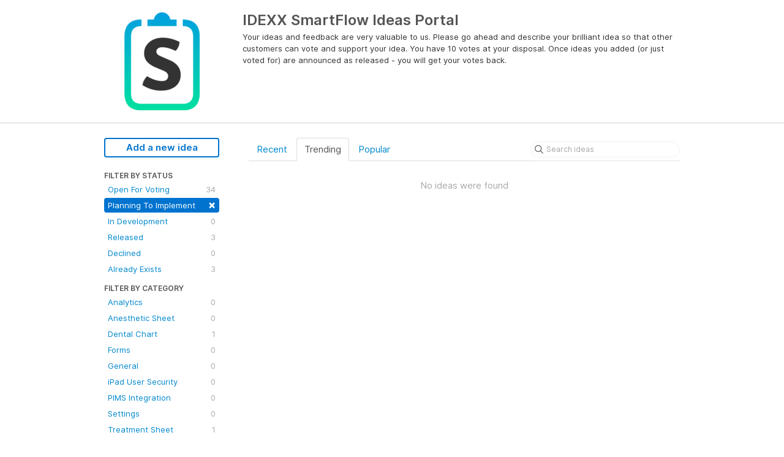

--- FILE ---
content_type: text/html; charset=utf-8
request_url: https://ideas.smartflowsheet.com/?category=6728439394259910755&status=6714379902961649265
body_size: 4027
content:
<!DOCTYPE html>
<html lang="en">
  <head>
      <script>
        window.overrideAssetHost = "https://ideas.smartflowsheet.com/assets/";
      </script>
    <meta http-equiv="X-UA-Compatible" content="IE=edge" />
    <meta http-equiv="Content-Type" content="text/html charset=UTF-8" />
    <meta name="publishing" content="true">
    <title>Settings | IDEXX SmartFlow Ideas Portal</title>
<meta name="description" content="Customer Feedback for IDEXX SmartFlow Ideas Portal . Add a new product idea or vote on an existing idea using the IDEXX SmartFlow Ideas Portal customer feedback form.">

    <script>
//<![CDATA[

      window.ahaLoaded = false;
      window.isIdeaPortal = true;
      window.portalAssets = {"js":["/assets/runtime-v2-20104273a090ccdcb2338bac31a3b61b.js","/assets/vendor-v2-16d039b5a354d53c1c02493b2a92d909.js","/assets/idea_portals-v2-72b342884b03633227091d664449905f.js","/assets/idea_portals-v2-e6ed26f3692f363180c1b5f0fdec4f55.css"]};

//]]>
</script>
      <script>
    window.sentryRelease = window.sentryRelease || "bc10176504";
  </script>



      <link rel="stylesheet" href="https://ideas.smartflowsheet.com/assets/idea_portals-v2-e6ed26f3692f363180c1b5f0fdec4f55.css" data-turbolinks-track="true" media="all" />
    <script src="https://ideas.smartflowsheet.com/assets/runtime-v2-20104273a090ccdcb2338bac31a3b61b.js" data-turbolinks-track="true"></script>
    <script src="https://ideas.smartflowsheet.com/assets/vendor-v2-16d039b5a354d53c1c02493b2a92d909.js" data-turbolinks-track="true"></script>
      <script src="https://ideas.smartflowsheet.com/assets/idea_portals-v2-72b342884b03633227091d664449905f.js" data-turbolinks-track="true"></script>
    <meta name="csrf-param" content="authenticity_token" />
<meta name="csrf-token" content="QHW1EK-1IwrREOyPXnAQtD5npujjlXGo-kEiVlfH9AYtJ9VHxPM3a82zpcFBMrTZVfrO1KF6nDpuG13ibjwe9A" />
    <meta name="viewport" content="width=device-width, initial-scale=1" />
    <meta name="locale" content="en" />
    <meta name="portal-token" content="524da9875849f9fbf5d9267489504643" />
    <meta name="idea-portal-id" content="6463535421816227918" />


      <link rel="canonical" href="https://ideas.smartflowsheet.com/">
          <link rel="icon" href="https://ideas.smartflowsheet.com/portal-favicon.png?1504968087&amp;size=thumb16" />

  </head>
  <body class="ideas-portal public">
    
    <style>
  
</style>



      <header class="portal-aha-header">
      <div class="container">
        <a href="/ideas">
          <div class="logo pull-left">
            <img alt="IDEXX SmartFlow Ideas Portal Ideas Portal Logo" src="https://ideas.smartflowsheet.com/logo.png?i=1505038580" />
          </div>
        </a>
        <div class="title pull-left">
          <h1 class="">
            IDEXX SmartFlow Ideas Portal
          </h1>
          <h3>
            <div class="aha-editor-field aha-editor-field-subtitle">
              <p>Your ideas and feedback are very valuable to us. Please go ahead and describe your brilliant idea so that other customers can vote and support your idea. You have 10 votes at your disposal. Once ideas you added (or just voted for) are announced as released - you will get your votes back.</p>
            </div>
          </h3>
        </div>
        <div class="clearfix"></div>
      </div>
    </header>



<div class="container">
  <!-- Alerts in this file are used for the app and portals, they must not use the aha-alert web component -->




  <div class="portal-sidebar" id="portal-sidebar">
      <a class="btn btn-primary btn-outline add-idea-button" href="/ideas/new">Add a new idea</a>
    <button class="btn btn-link btn-navbar" data-show-text="Show menu" data-hide-text="Hide menu" type="button"></button>

    <div id="sidebar-rollup">
      <div class="my-ideas-filters-wrapper">
        
      </div>
        <div class="statuses-filters-wrapper">
          <h4>
            Filter by status
          </h4>
          <ul class="statuses filters">
              <li>
  <a class="filter " data-url-param-toggle-name="status" data-url-param-toggle-value="6464113292857448514" data-url-param-toggle-remove="page" rel="nofollow" href="/?category=6728439394259910755&amp;status=6464113292857448514">
    Open For Voting

    <span class="pull-right">
        34
    </span>
    <div class="clearfix"></div>
</a></li>

              <li>
  <a class="filter active" data-url-param-toggle-name="status" data-url-param-toggle-value="6714379902961649265" data-url-param-toggle-remove="page" rel="nofollow" href="/?category=6728439394259910755">
    Planning To Implement

    <span class="pull-right">
        <span class="close">&times;</span>
    </span>
    <div class="clearfix"></div>
</a></li>

              <li>
  <a class="filter " data-url-param-toggle-name="status" data-url-param-toggle-value="6464114525982982876" data-url-param-toggle-remove="page" rel="nofollow" href="/?category=6728439394259910755&amp;status=6464114525982982876">
    In Development

    <span class="pull-right">
        0
    </span>
    <div class="clearfix"></div>
</a></li>

              <li>
  <a class="filter " data-url-param-toggle-name="status" data-url-param-toggle-value="6464113293930700734" data-url-param-toggle-remove="page" rel="nofollow" href="/?category=6728439394259910755&amp;status=6464113293930700734">
    Released

    <span class="pull-right">
        3
    </span>
    <div class="clearfix"></div>
</a></li>

              <li>
  <a class="filter " data-url-param-toggle-name="status" data-url-param-toggle-value="6464113293484048793" data-url-param-toggle-remove="page" rel="nofollow" href="/?category=6728439394259910755&amp;status=6464113293484048793">
    Declined

    <span class="pull-right">
        0
    </span>
    <div class="clearfix"></div>
</a></li>

              <li>
  <a class="filter " data-url-param-toggle-name="status" data-url-param-toggle-value="6464113293069094774" data-url-param-toggle-remove="page" rel="nofollow" href="/?category=6728439394259910755&amp;status=6464113293069094774">
    Already Exists

    <span class="pull-right">
        3
    </span>
    <div class="clearfix"></div>
</a></li>

          </ul>
        </div>
        <div class="categories-filters-wrapper">
          <h4>
            Filter by category
          </h4>
          <ul class="categories filters">
                  <li id="category-6713999598815594643">
  <a class="filter category-filter" data-url-param-toggle-name="category" data-url-param-toggle-value="6713999598815594643" data-url-param-toggle-remove="project,page" href="/?category=6713999598815594643&amp;status=6714379902961649265">
    <i class="category-collapser category-collapser--empty fa-solid fa-angle-right"></i>
    Analytics
      <i class="fa-regular fa-circle-question" data-popover="true" data-content-ref="true"><script type="text/template">
        <p>Anything related to our workflow analytics can be brainstormed in here.</p>
</script></i>
    <span class="pull-right">
      <span class="close hide">&times;</span>
      <span class="category-count">0</span>
    </span>
    <div class="clearfix"></div>
</a>
</li>

  <li id="category-6464096068677597656">
  <a class="filter category-filter" data-url-param-toggle-name="category" data-url-param-toggle-value="6464096068677597656" data-url-param-toggle-remove="project,page" href="/?category=6464096068677597656&amp;status=6714379902961649265">
    <i class="category-collapser category-collapser--empty fa-solid fa-angle-right"></i>
    Anesthetic Sheet
      <i class="fa-regular fa-circle-question" data-popover="true" data-content-ref="true"><script type="text/template">
        <p>Anything related to our digital anesthetic sheet can be brainstormed in here.</p>
</script></i>
    <span class="pull-right">
      <span class="close hide">&times;</span>
      <span class="category-count">0</span>
    </span>
    <div class="clearfix"></div>
</a>
</li>

  <li id="category-6728439140484957695">
  <a class="filter category-filter" data-url-param-toggle-name="category" data-url-param-toggle-value="6728439140484957695" data-url-param-toggle-remove="project,page" href="/?category=6728439140484957695&amp;status=6714379902961649265">
    <i class="category-collapser category-collapser--empty fa-solid fa-angle-right"></i>
    Dental Chart
      <i class="fa-regular fa-circle-question" data-popover="true" data-content-ref="true"><script type="text/template">
        <p>Anything related to our dental chart can be brainstormed in here.</p>
</script></i>
    <span class="pull-right">
      <span class="close hide">&times;</span>
      <span class="category-count">1</span>
    </span>
    <div class="clearfix"></div>
</a>
</li>

  <li id="category-6464099275594792235">
  <a class="filter category-filter" data-url-param-toggle-name="category" data-url-param-toggle-value="6464099275594792235" data-url-param-toggle-remove="project,page" href="/?category=6464099275594792235&amp;status=6714379902961649265">
    <i class="category-collapser category-collapser--empty fa-solid fa-angle-right"></i>
    Forms
      <i class="fa-regular fa-circle-question" data-popover="true" data-content-ref="true"><script type="text/template">
        <p>Anything related to our digital forms can be brainstormed in here.</p>
</script></i>
    <span class="pull-right">
      <span class="close hide">&times;</span>
      <span class="category-count">0</span>
    </span>
    <div class="clearfix"></div>
</a>
</li>

  <li id="category-6483783357845487687">
  <a class="filter category-filter" data-url-param-toggle-name="category" data-url-param-toggle-value="6483783357845487687" data-url-param-toggle-remove="project,page" href="/?category=6483783357845487687&amp;status=6714379902961649265">
    <i class="category-collapser category-collapser--empty fa-solid fa-angle-right"></i>
    General
      <i class="fa-regular fa-circle-question" data-popover="true" data-content-ref="true"><script type="text/template">
        <p>Anything other brilliant ideas can be brainstormed in here.</p>
</script></i>
    <span class="pull-right">
      <span class="close hide">&times;</span>
      <span class="category-count">0</span>
    </span>
    <div class="clearfix"></div>
</a>
</li>

  <li id="category-6831148300164186724">
  <a class="filter category-filter" data-url-param-toggle-name="category" data-url-param-toggle-value="6831148300164186724" data-url-param-toggle-remove="project,page" href="/?category=6831148300164186724&amp;status=6714379902961649265">
    <i class="category-collapser category-collapser--empty fa-solid fa-angle-right"></i>
    iPad User Security
      <i class="fa-regular fa-circle-question" data-popover="true" data-content-ref="true"><script type="text/template">
        <p>Anything related to our iPad user security can be brainstormed in here.</p>
</script></i>
    <span class="pull-right">
      <span class="close hide">&times;</span>
      <span class="category-count">0</span>
    </span>
    <div class="clearfix"></div>
</a>
</li>

  <li id="category-6464096642157253490">
  <a class="filter category-filter" data-url-param-toggle-name="category" data-url-param-toggle-value="6464096642157253490" data-url-param-toggle-remove="project,page" href="/?category=6464096642157253490&amp;status=6714379902961649265">
    <i class="category-collapser category-collapser--empty fa-solid fa-angle-right"></i>
    PIMS Integration
      <i class="fa-regular fa-circle-question" data-popover="true" data-content-ref="true"><script type="text/template">
        <p>Anything related to Smart Flow integration with your Practice Management System can be brainstormed in here.</p>
</script></i>
    <span class="pull-right">
      <span class="close hide">&times;</span>
      <span class="category-count">0</span>
    </span>
    <div class="clearfix"></div>
</a>
</li>

  <li id="category-6728439394259910755">
  <a class="filter category-filter" data-url-param-toggle-name="category" data-url-param-toggle-value="6728439394259910755" data-url-param-toggle-remove="project,page" href="/?category=6728439394259910755&amp;status=6714379902961649265">
    <i class="category-collapser category-collapser--empty fa-solid fa-angle-right"></i>
    Settings
      <i class="fa-regular fa-circle-question" data-popover="true" data-content-ref="true"><script type="text/template">
        <p>Anything related to settings and configuration can be brainstormed in here.</p>
</script></i>
    <span class="pull-right">
      <span class="close hide">&times;</span>
      <span class="category-count">0</span>
    </span>
    <div class="clearfix"></div>
</a>
</li>

  <li id="category-6464097801916594249">
  <a class="filter category-filter" data-url-param-toggle-name="category" data-url-param-toggle-value="6464097801916594249" data-url-param-toggle-remove="project,page" href="/?category=6464097801916594249&amp;status=6714379902961649265">
    <i class="category-collapser category-collapser--empty fa-solid fa-angle-right"></i>
    Treatment Sheet
      <i class="fa-regular fa-circle-question" data-popover="true" data-content-ref="true"><script type="text/template">
        <p>Anything related to our treatment sheet (flowsheet) can be brainstormed in here.</p>
</script></i>
    <span class="pull-right">
      <span class="close hide">&times;</span>
      <span class="category-count">1</span>
    </span>
    <div class="clearfix"></div>
</a>
</li>

  <li id="category-6713999730768101587">
  <a class="filter category-filter" data-url-param-toggle-name="category" data-url-param-toggle-value="6713999730768101587" data-url-param-toggle-remove="project,page" href="/?category=6713999730768101587&amp;status=6714379902961649265">
    <i class="category-collapser category-collapser--empty fa-solid fa-angle-right"></i>
    Whiteboard
      <i class="fa-regular fa-circle-question" data-popover="true" data-content-ref="true"><script type="text/template">
        <p>Anything related to our whiteboards can be brainstormed in here.</p>
</script></i>
    <span class="pull-right">
      <span class="close hide">&times;</span>
      <span class="category-count">0</span>
    </span>
    <div class="clearfix"></div>
</a>
</li>


          </ul>
            <script>
//<![CDATA[

              $("#category-6728439394259910755 .filter:first").addClass("active")
              $("#category-6728439394259910755 .close:first").removeClass("hide")
              $("#category-6728439394259910755 .category-count:first").addClass("hide")

//]]>
</script>        </div>
        <div class="signup-link">
      <a class="login-link" href="/portal_session/new">Log in / Sign up</a>
      <div class="login-popover popover portal-user">
        <!-- Alerts in this file are used for the app and portals, they must not use the aha-alert web component -->






<div class="email-popover ">
  <div class="arrow tooltip-arrow"></div>
  <form class="form-horizontal" action="/auth/redirect_to_auth" accept-charset="UTF-8" data-remote="true" method="post"><input type="hidden" name="authenticity_token" value="LgJ4Y6oQhnW0NoJUzg-JrsEA6qmEXZdV1yDFTknuCwwAZC0dwuyJbfY4H3o3zR_KwmGvBiYsYbB9MhZka5v5yw" autocomplete="off" />
    <h3>Identify yourself with your email address</h3>
    <div class="control-group">
        <label class="control-label" for="sessions_email">Email address</label>
      <div class="controls">
        <input type="text" name="sessions[email]" id="email" placeholder="Email address" autocomplete="off" class="input-block-level" autofocus="autofocus" aria-required="true" />
      </div>
    </div>
    <div class="extra-fields"></div>

    <div class="control-group">
      <div class="controls">
        <input type="submit" name="commit" value="Next" class="btn btn-outline btn-primary pull-left" id="vote" data-disable-with="Sending…" />
      </div>
    </div>
    <div class="clearfix"></div>
</form></div>

      </div>
  </div>

    </div>
  </div>
  <div class="portal-content">
    <div class="portal-nav">
      <ul class="nav nav-tabs">
            <li class="">
              <a data-url-param-toggle-name="sort" data-url-param-toggle-value="recent" data-url-param-toggle-remove="page" rel="nofollow" href="/?category=6728439394259910755&amp;sort=recent&amp;status=6714379902961649265">Recent</a>
            </li>
            <li class="active">
              <a data-url-param-toggle-name="sort" data-url-param-toggle-value="trending" data-url-param-toggle-remove="page" rel="nofollow" href="/?category=6728439394259910755&amp;sort=trending&amp;status=6714379902961649265">Trending</a>
            </li>
            <li class="">
              <a data-url-param-toggle-name="sort" data-url-param-toggle-value="popular" data-url-param-toggle-remove="page" rel="nofollow" href="/?category=6728439394259910755&amp;sort=popular&amp;status=6714379902961649265">Popular</a>
            </li>
      </ul>
      <div class="search-form">
  <form class="form-horizontal idea-search-form" action="/ideas/search" accept-charset="UTF-8" method="get">
    <div class="search-field">
      <input type="text" name="query" id="query" class="input-medium search-query" placeholder="Search ideas" aria-label="Search ideas" />
      <a class="fa-regular fa-circle-xmark clear-button" style="display:none;" href="/ideas"></a>
    </div>
</form></div>

    </div>

    <ul class="list-ideas ideas">
        <p class="none">No ideas were found</p>
    </ul>
    

  </div>
</div>


      <div class="portal-aha-footer">
      <div class="container">
        <footer>
          <div class="powered-by">
            Idea management by <a href="https://www.aha.io/ideas/overview?utm_source=ideas-portal" target="_blank">Aha!</a>

          </div>
        </footer>
      </div>
    </div>




    <div class="modal hide fade" id="modal-window"></div>
  </body>
</html>

